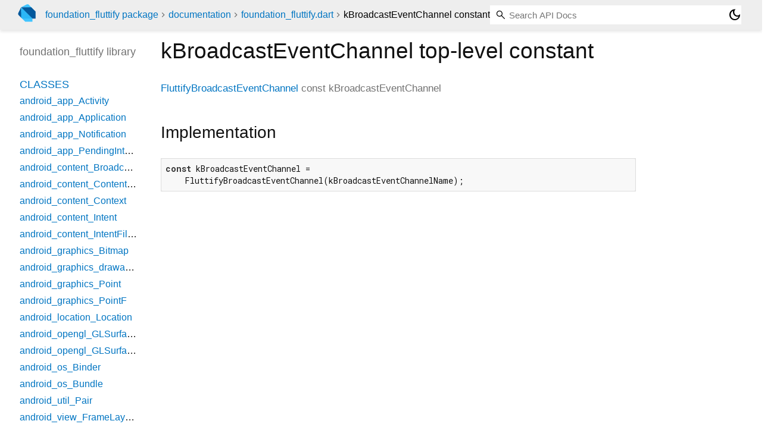

--- FILE ---
content_type: text/html; charset="utf-8"
request_url: https://pub.dev/documentation/foundation_fluttify/0.13.0+1/foundation_fluttify/kBroadcastEventChannel-constant.html
body_size: 1449
content:
<!DOCTYPE html>
<html lang="en"><head><meta name="robots" content="noindex"/><script type="text/javascript" src="https://www.googletagmanager.com/gtm.js?id=GTM-MX6DBN9" async="async"></script><script type="text/javascript" src="/static/hash-biviks7u/js/gtm.js"></script><meta charset="utf-8"/><meta http-equiv="X-UA-Compatible" content="IE=edge"/><meta name="viewport" content="width=device-width, height=device-height, initial-scale=1, user-scalable=no"/><meta name="generator" content="made with love by dartdoc"/><meta name="description" content="API docs for the kBroadcastEventChannel constant from the foundation_fluttify library, for the Dart programming language."/><title>kBroadcastEventChannel constant - foundation_fluttify library - Dart API</title><link rel="canonical" href="https://pub.dev/documentation/foundation_fluttify/0.13.0+1/foundation_fluttify/kBroadcastEventChannel-constant.html"/><meta rel="alternate" href="/documentation/foundation_fluttify/latest/"/><link rel="preconnect" href="https://fonts.gstatic.com"/><link rel="stylesheet" href="https://fonts.googleapis.com/css2?family=Roboto+Mono:ital,wght@0,300;0,400;0,500;0,700;1,400&amp;display=swap"/><link rel="stylesheet" href="https://fonts.googleapis.com/css2?family=Material+Symbols+Outlined:opsz,wght,FILL,GRAD@24,400,0,0"/><link rel="stylesheet" href="/static/hash-biviks7u/css/dartdoc.css"/><link rel="icon" href="/favicon.ico?hash=nk4nss8c7444fg0chird9erqef2vkhb8"/></head><body class="light-theme" data-base-href="../" data-using-base-href="false"><noscript><iframe src="https://www.googletagmanager.com/ns.html?id=GTM-MX6DBN9" height="0" width="0" style="display:none;visibility:hidden"></iframe></noscript><script src="/static/hash-biviks7u/js/dark-init.js"></script><div id="overlay-under-drawer"></div><header id="title"><span id="sidenav-left-toggle" class="material-symbols-outlined" role="button" tabindex="0">menu</span><a class="hidden-xs" href="/"><img src="/static/hash-biviks7u/img/dart-logo.svg" alt="" width="30" height="30" role="presentation" aria-label="Go to the landing page of pub.dev" style="height: 30px; margin-right: 1em;"/></a><ol class="breadcrumbs gt-separated dark hidden-xs"><li><a href="/packages/foundation_fluttify/versions/0.13.0+1">foundation_fluttify package</a></li><li><a href="../index.html">documentation</a></li><li><a href="../foundation_fluttify/">foundation_fluttify.dart</a></li><li class="self-crumb">kBroadcastEventChannel constant</li></ol><div class="self-name">kBroadcastEventChannel constant</div><form class="search navbar-right" role="search"><input id="search-box" class="form-control typeahead" type="text" placeholder="Loading search..." autocomplete="off"/></form><button id="theme-button" class="toggle" aria-label="Light and dark mode toggle" title="Toggle between light and dark mode"><span id="dark-theme-button" class="material-symbols-outlined" aria-hidden="true">dark_mode</span><span id="light-theme-button" class="material-symbols-outlined" aria-hidden="true">light_mode</span></button></header><main><div id="dartdoc-main-content" class="main-content" data-above-sidebar="foundation_fluttify/foundation_fluttify-library-sidebar.html" data-below-sidebar="">
      <div>
<h1><span class="kind-top-level-property">kBroadcastEventChannel</span> top-level constant 
 
</h1></div>

        <div class="multi-line-signature">
          
          <a href="../foundation_fluttify/FluttifyBroadcastEventChannel-class.html">FluttifyBroadcastEventChannel</a>
          const <span class="name ">kBroadcastEventChannel</span>
          

        </div>
        

        
<div class="summary source-code" id="source">
  <h2><span>Implementation</span></h2>
  <pre class="language-dart"><code class="language-dart">const kBroadcastEventChannel =
    FluttifyBroadcastEventChannel(kBroadcastEventChannelName);</code></pre>
</div>



  </div><div id="dartdoc-sidebar-left" class="sidebar sidebar-offcanvas-left"><header id="header-search-sidebar" class="hidden-l"><form class="search-sidebar" role="search"><input id="search-sidebar" class="form-control typeahead" type="text" placeholder="Loading search..." autocomplete="off"/></form></header><ol id="sidebar-nav" class="breadcrumbs gt-separated dark hidden-l"><li><a href="/packages/foundation_fluttify/versions/0.13.0+1">foundation_fluttify package</a></li><li><a href="../index.html">documentation</a></li><li><a href="../foundation_fluttify/">foundation_fluttify</a></li><li class="self-crumb">kBroadcastEventChannel constant</li></ol>
    <!-- The search input and breadcrumbs below are only responsively visible at low resolutions. -->



    <h5>foundation_fluttify library</h5>
    <div id="dartdoc-sidebar-left-content"></div>
  </div><div id="dartdoc-sidebar-right" class="sidebar sidebar-offcanvas-right">
  </div></main><footer><span class="no-break">foundation_fluttify 0.13.0+1</span></footer><script src="/static/hash-biviks7u/dartdoc/resources/highlight.pack.js"></script><script src="/static/hash-biviks7u/dartdoc/resources/docs.dart.js"></script></body></html>

--- FILE ---
content_type: text/html; charset="utf-8"
request_url: https://pub.dev/documentation/foundation_fluttify/0.13.0+1/foundation_fluttify/foundation_fluttify-library-sidebar.html
body_size: 1053
content:
<ol>
      <li class="section-title"><a href="foundation_fluttify/#classes">Classes</a></li>
        <li><a href="foundation_fluttify/android_app_Activity-class.html">android_app_Activity</a></li>
        <li><a href="foundation_fluttify/android_app_Application-class.html">android_app_Application</a></li>
        <li><a href="foundation_fluttify/android_app_Notification-class.html">android_app_Notification</a></li>
        <li><a href="foundation_fluttify/android_app_PendingIntent-class.html">android_app_PendingIntent</a></li>
        <li><a href="foundation_fluttify/android_content_BroadcastReceiver-class.html">android_content_BroadcastReceiver</a></li>
        <li><a href="foundation_fluttify/android_content_ContentProvider-class.html">android_content_ContentProvider</a></li>
        <li><a href="foundation_fluttify/android_content_Context-class.html">android_content_Context</a></li>
        <li><a href="foundation_fluttify/android_content_Intent-class.html">android_content_Intent</a></li>
        <li><a href="foundation_fluttify/android_content_IntentFilter-class.html">android_content_IntentFilter</a></li>
        <li><a href="foundation_fluttify/android_graphics_Bitmap-class.html">android_graphics_Bitmap</a></li>
        <li><a href="foundation_fluttify/android_graphics_drawable_Drawable-class.html">android_graphics_drawable_Drawable</a></li>
        <li><a href="foundation_fluttify/android_graphics_Point-class.html">android_graphics_Point</a></li>
        <li><a href="foundation_fluttify/android_graphics_PointF-class.html">android_graphics_PointF</a></li>
        <li><a href="foundation_fluttify/android_location_Location-class.html">android_location_Location</a></li>
        <li><a href="foundation_fluttify/android_opengl_GLSurfaceView-class.html">android_opengl_GLSurfaceView</a></li>
        <li><a href="foundation_fluttify/android_opengl_GLSurfaceViewWidget-class.html">android_opengl_GLSurfaceViewWidget</a></li>
        <li><a href="foundation_fluttify/android_os_Binder-class.html">android_os_Binder</a></li>
        <li><a href="foundation_fluttify/android_os_Bundle-class.html">android_os_Bundle</a></li>
        <li><a href="foundation_fluttify/android_util_Pair-class.html">android_util_Pair</a></li>
        <li><a href="foundation_fluttify/android_view_FrameLayoutWidget-class.html">android_view_FrameLayoutWidget</a></li>
        <li><a href="foundation_fluttify/android_view_MotionEvent-class.html">android_view_MotionEvent</a></li>
        <li><a href="foundation_fluttify/android_view_SurfaceView-class.html">android_view_SurfaceView</a></li>
        <li><a href="foundation_fluttify/android_view_SurfaceViewWidget-class.html">android_view_SurfaceViewWidget</a></li>
        <li><a href="foundation_fluttify/android_view_View-class.html">android_view_View</a></li>
        <li><a href="foundation_fluttify/android_view_ViewGroup-class.html">android_view_ViewGroup</a></li>
        <li><a href="foundation_fluttify/android_widget_FrameLayout-class.html">android_widget_FrameLayout</a></li>
        <li><a href="foundation_fluttify/android_widget_ImageView-class.html">android_widget_ImageView</a></li>
        <li><a href="foundation_fluttify/android_widget_LinearLayout-class.html">android_widget_LinearLayout</a></li>
        <li><a href="foundation_fluttify/android_widget_RelativeLayout-class.html">android_widget_RelativeLayout</a></li>
        <li><a href="foundation_fluttify/android_widget_TextView-class.html">android_widget_TextView</a></li>
        <li><a href="foundation_fluttify/Array-class.html">Array</a></li>
        <li><a href="foundation_fluttify/CAAnimation-class.html">CAAnimation</a></li>
        <li><a href="foundation_fluttify/CABasicAnimation-class.html">CABasicAnimation</a></li>
        <li><a href="foundation_fluttify/CAPropertyAnimation-class.html">CAPropertyAnimation</a></li>
        <li><a href="foundation_fluttify/CGPoint-class.html">CGPoint</a></li>
        <li><a href="foundation_fluttify/CGRect-class.html">CGRect</a></li>
        <li><a href="foundation_fluttify/CGSize-class.html">CGSize</a></li>
        <li><a href="foundation_fluttify/FluttifyBroadcastEventChannel-class.html">FluttifyBroadcastEventChannel</a></li>
        <li><a href="foundation_fluttify/FluttifyMessageCodec-class.html">FluttifyMessageCodec</a></li>
        <li><a href="foundation_fluttify/java_io_File-class.html">java_io_File</a></li>
        <li><a href="foundation_fluttify/java_lang_Object-class.html">java_lang_Object</a></li>
        <li><a href="foundation_fluttify/java_lang_Throwable-class.html">java_lang_Throwable</a></li>
        <li><a href="foundation_fluttify/NSData-class.html">NSData</a></li>
        <li><a href="foundation_fluttify/NSDate-class.html">NSDate</a></li>
        <li><a href="foundation_fluttify/NSError-class.html">NSError</a></li>
        <li><a href="foundation_fluttify/NSObject-class.html">NSObject</a></li>
        <li><a href="foundation_fluttify/NSOperation-class.html">NSOperation</a></li>
        <li><a href="foundation_fluttify/NSURL-class.html">NSURL</a></li>
        <li><a href="foundation_fluttify/NSUserActivity-class.html">NSUserActivity</a></li>
        <li><a href="foundation_fluttify/NSValue-class.html">NSValue</a></li>
        <li><a href="foundation_fluttify/org_json_JSONObject-class.html">org_json_JSONObject</a></li>
        <li><a href="foundation_fluttify/Ref-class.html">Ref</a></li>
        <li><a href="foundation_fluttify/ScopedReleasePool-class.html">ScopedReleasePool</a></li>
        <li><a href="foundation_fluttify/ScopedReleasePoolState-class.html">ScopedReleasePoolState</a></li>
        <li><a href="foundation_fluttify/UIApplication-class.html">UIApplication</a></li>
        <li><a href="foundation_fluttify/UIApplicationShortcutItem-class.html">UIApplicationShortcutItem</a></li>
        <li><a href="foundation_fluttify/UIColor-class.html">UIColor</a></li>
        <li><a href="foundation_fluttify/UIControl-class.html">UIControl</a></li>
        <li><a href="foundation_fluttify/UIEdgeInsets-class.html">UIEdgeInsets</a></li>
        <li><a href="foundation_fluttify/UIImage-class.html">UIImage</a></li>
        <li><a href="foundation_fluttify/UIImageView-class.html">UIImageView</a></li>
        <li><a href="foundation_fluttify/UIUserNotificationSettings-class.html">UIUserNotificationSettings</a></li>
        <li><a href="foundation_fluttify/UIView-class.html">UIView</a></li>
        <li><a href="foundation_fluttify/UIViewController-class.html">UIViewController</a></li>
        <li><a href="foundation_fluttify/UIViewWidget-class.html">UIViewWidget</a></li>

      <li class="section-title"><a href="foundation_fluttify/#enums">Enums</a></li>
        <li><a href="foundation_fluttify/AVAudioSessionCategoryOptions.html">AVAudioSessionCategoryOptions</a></li>
        <li><a href="foundation_fluttify/CAMediaTimingFillMode.html">CAMediaTimingFillMode</a></li>
        <li><a href="foundation_fluttify/UIBarStyle.html">UIBarStyle</a></li>
        <li><a href="foundation_fluttify/UIStatusBarStyle.html">UIStatusBarStyle</a></li>

      <li class="section-title"><a href="foundation_fluttify/#mixins">Mixins</a></li>
        <li><a href="foundation_fluttify/android_os_Parcelable-mixin.html">android_os_Parcelable</a></li>
        <li><a href="foundation_fluttify/android_view_SurfaceHolder-mixin.html">android_view_SurfaceHolder</a></li>
        <li><a href="foundation_fluttify/android_view_SurfaceHolder_Callback-mixin.html">android_view_SurfaceHolder_Callback</a></li>
        <li><a href="foundation_fluttify/android_view_View_OnApplyWindowInsetsListener-mixin.html">android_view_View_OnApplyWindowInsetsListener</a></li>
        <li><a href="foundation_fluttify/android_view_View_OnClickListener-mixin.html">android_view_View_OnClickListener</a></li>
        <li><a href="foundation_fluttify/android_view_View_OnTouchListener-mixin.html">android_view_View_OnTouchListener</a></li>
        <li><a href="foundation_fluttify/CAAction-mixin.html">CAAction</a></li>
        <li><a href="foundation_fluttify/CAMediaTiming-mixin.html">CAMediaTiming</a></li>
        <li><a href="foundation_fluttify/java_io_Closeable-mixin.html">java_io_Closeable</a></li>
        <li><a href="foundation_fluttify/java_io_Serializable-mixin.html">java_io_Serializable</a></li>
        <li><a href="foundation_fluttify/NSCoding-mixin.html">NSCoding</a></li>
        <li><a href="foundation_fluttify/NSCopying-mixin.html">NSCopying</a></li>
        <li><a href="foundation_fluttify/NSMutableCopying-mixin.html">NSMutableCopying</a></li>


      <li class="section-title"><a href="foundation_fluttify/#constants">Constants</a></li>
        <li><a href="foundation_fluttify/kBroadcastEventChannel-constant.html">kBroadcastEventChannel</a></li>
        <li><a href="foundation_fluttify/kBroadcastEventChannelName-constant.html">kBroadcastEventChannelName</a></li>
        <li><a href="foundation_fluttify/kMethodChannelName-constant.html">kMethodChannelName</a></li>
        <li><a href="foundation_fluttify/kMethodCodec-constant.html">kMethodCodec</a></li>
        <li><a href="foundation_fluttify/kSensorEventChannel-constant.html">kSensorEventChannel</a></li>
        <li><a href="foundation_fluttify/kSensorEventChannelName-constant.html">kSensorEventChannelName</a></li>

      <li class="section-title"><a href="foundation_fluttify/#properties">Properties</a></li>
        <li><a href="foundation_fluttify/applicationContinueUserActivityRestorationHandler.html">applicationContinueUserActivityRestorationHandler</a></li>
        <li><a href="foundation_fluttify/applicationDidBecomeActive.html">applicationDidBecomeActive</a></li>
        <li><a href="foundation_fluttify/applicationDidEnterBackground.html">applicationDidEnterBackground</a></li>
        <li><a href="foundation_fluttify/applicationDidFinishLaunchingWithOptions.html">applicationDidFinishLaunchingWithOptions</a></li>
        <li><a href="foundation_fluttify/applicationDidReceiveRemoteNotificationFetchCompletionHandler.html">applicationDidReceiveRemoteNotificationFetchCompletionHandler</a></li>
        <li><a href="foundation_fluttify/applicationDidRegisterForRemoteNotificationsWithDeviceToken.html">applicationDidRegisterForRemoteNotificationsWithDeviceToken</a></li>
        <li><a href="foundation_fluttify/applicationDidRegisterUserNotificationSettings.html">applicationDidRegisterUserNotificationSettings</a></li>
        <li><a href="foundation_fluttify/applicationHandleEventsForBackgroundURLSessionCompletionHandler.html">applicationHandleEventsForBackgroundURLSessionCompletionHandler</a></li>
        <li><a href="foundation_fluttify/applicationHandleOpenURL.html">applicationHandleOpenURL</a></li>
        <li><a href="foundation_fluttify/applicationOpenURLOptions.html">applicationOpenURLOptions</a></li>
        <li><a href="foundation_fluttify/applicationOpenURLSourceApplicationAnnotation.html">applicationOpenURLSourceApplicationAnnotation</a></li>
        <li><a href="foundation_fluttify/applicationPerformActionForShortcutItemCompletionHandler.html">applicationPerformActionForShortcutItemCompletionHandler</a></li>
        <li><a href="foundation_fluttify/applicationPerformFetchWithCompletionHandler.html">applicationPerformFetchWithCompletionHandler</a></li>
        <li><a href="foundation_fluttify/applicationWillEnterForeground.html">applicationWillEnterForeground</a></li>
        <li><a href="foundation_fluttify/applicationWillFinishLaunchingWithOptions.html">applicationWillFinishLaunchingWithOptions</a></li>
        <li><a href="foundation_fluttify/applicationWillResignActive.html">applicationWillResignActive</a></li>
        <li><a href="foundation_fluttify/applicationWillTerminate.html">applicationWillTerminate</a></li>
        <li><a href="foundation_fluttify/fluttifyLogEnabled.html">fluttifyLogEnabled</a></li>
        <li><a href="foundation_fluttify/gGlobalReleasePool.html">gGlobalReleasePool</a></li>
        <li><a href="foundation_fluttify/gReleasePoolStack.html">gReleasePoolStack</a></li>
        <li><a href="foundation_fluttify/kMethodChannel.html">kMethodChannel</a></li>

      <li class="section-title"><a href="foundation_fluttify/#functions">Functions</a></li>
        <li><a href="foundation_fluttify/clearHeap.html">clearHeap</a></li>
        <li><a href="foundation_fluttify/clearStack.html">clearStack</a></li>
        <li><a href="foundation_fluttify/enableFluttifyLog.html">enableFluttifyLog</a></li>
        <li><a href="foundation_fluttify/FoundationFluttifyAndroidAs.html">FoundationFluttifyAndroidAs</a></li>
        <li><a href="foundation_fluttify/FoundationFluttifyIOSAs.html">FoundationFluttifyIOSAs</a></li>
        <li><a class="deprecated" href="foundation_fluttify/getAssetPath.html">getAssetPath</a></li>
        <li><a href="foundation_fluttify/log.html">log</a></li>
        <li><a href="foundation_fluttify/platform.html">platform</a></li>
        <li><a href="foundation_fluttify/presentViewController.html">presentViewController</a></li>
        <li><a href="foundation_fluttify/pushStack.html">pushStack</a></li>
        <li><a href="foundation_fluttify/pushStackJsonable.html">pushStackJsonable</a></li>
        <li><a href="foundation_fluttify/setupOrientationSensor.html">setupOrientationSensor</a></li>
        <li><a href="foundation_fluttify/startActivity.html">startActivity</a></li>
        <li><a href="foundation_fluttify/startActivityForResult.html">startActivityForResult</a></li>
        <li><a href="foundation_fluttify/viewId2RefId.html">viewId2RefId</a></li>

      <li class="section-title"><a href="foundation_fluttify/#typedefs">Typedefs</a></li>
        <li><a href="foundation_fluttify/Action0.html">Action0</a></li>
        <li><a href="foundation_fluttify/Action1.html">Action1</a></li>
        <li><a href="foundation_fluttify/Action2.html">Action2</a></li>
        <li><a href="foundation_fluttify/Action3.html">Action3</a></li>
        <li><a href="foundation_fluttify/Action4.html">Action4</a></li>
        <li><a href="foundation_fluttify/Action5.html">Action5</a></li>
        <li><a href="foundation_fluttify/Action6.html">Action6</a></li>
        <li><a href="foundation_fluttify/Action7.html">Action7</a></li>
        <li><a href="foundation_fluttify/Action8.html">Action8</a></li>
        <li><a href="foundation_fluttify/Action9.html">Action9</a></li>
        <li><a href="foundation_fluttify/ApplicationContinueUserActivityRestorationHandler.html">ApplicationContinueUserActivityRestorationHandler</a></li>
        <li><a href="foundation_fluttify/ApplicationDidBecomeActive.html">ApplicationDidBecomeActive</a></li>
        <li><a href="foundation_fluttify/ApplicationDidEnterBackground.html">ApplicationDidEnterBackground</a></li>
        <li><a href="foundation_fluttify/ApplicationDidFinishLaunchingWithOptions.html">ApplicationDidFinishLaunchingWithOptions</a></li>
        <li><a href="foundation_fluttify/ApplicationDidReceiveRemoteNotificationFetchCompletionHandler.html">ApplicationDidReceiveRemoteNotificationFetchCompletionHandler</a></li>
        <li><a href="foundation_fluttify/ApplicationDidRegisterForRemoteNotificationsWithDeviceToken.html">ApplicationDidRegisterForRemoteNotificationsWithDeviceToken</a></li>
        <li><a href="foundation_fluttify/ApplicationDidRegisterUserNotificationSettings.html">ApplicationDidRegisterUserNotificationSettings</a></li>
        <li><a href="foundation_fluttify/ApplicationHandleEventsForBackgroundURLSessionCompletionHandler.html">ApplicationHandleEventsForBackgroundURLSessionCompletionHandler</a></li>
        <li><a href="foundation_fluttify/ApplicationHandleOpenURL.html">ApplicationHandleOpenURL</a></li>
        <li><a href="foundation_fluttify/ApplicationOpenURLOptions.html">ApplicationOpenURLOptions</a></li>
        <li><a href="foundation_fluttify/ApplicationOpenURLSourceApplicationAnnotation.html">ApplicationOpenURLSourceApplicationAnnotation</a></li>
        <li><a href="foundation_fluttify/ApplicationPerformActionForShortcutItemCompletionHandler.html">ApplicationPerformActionForShortcutItemCompletionHandler</a></li>
        <li><a href="foundation_fluttify/ApplicationPerformFetchWithCompletionHandler.html">ApplicationPerformFetchWithCompletionHandler</a></li>
        <li><a href="foundation_fluttify/ApplicationWillEnterForeground.html">ApplicationWillEnterForeground</a></li>
        <li><a href="foundation_fluttify/ApplicationWillFinishLaunchingWithOptions.html">ApplicationWillFinishLaunchingWithOptions</a></li>
        <li><a href="foundation_fluttify/ApplicationWillResignActive.html">ApplicationWillResignActive</a></li>
        <li><a href="foundation_fluttify/ApplicationWillTerminate.html">ApplicationWillTerminate</a></li>
        <li><a href="foundation_fluttify/Function0.html">Function0</a></li>
        <li><a href="foundation_fluttify/Function1.html">Function1</a></li>
        <li><a href="foundation_fluttify/Function2.html">Function2</a></li>
        <li><a href="foundation_fluttify/Function3.html">Function3</a></li>
        <li><a href="foundation_fluttify/Function4.html">Function4</a></li>
        <li><a href="foundation_fluttify/Function5.html">Function5</a></li>
        <li><a href="foundation_fluttify/Function6.html">Function6</a></li>
        <li><a href="foundation_fluttify/Function7.html">Function7</a></li>
        <li><a href="foundation_fluttify/Function8.html">Function8</a></li>
        <li><a href="foundation_fluttify/Function9.html">Function9</a></li>
        <li><a href="foundation_fluttify/FutureValueChanged.html">FutureValueChanged</a></li>
        <li><a href="foundation_fluttify/FutureVoidCallback.html">FutureVoidCallback</a></li>
        <li><a href="foundation_fluttify/OnUIViewCreated.html">OnUIViewCreated</a></li>


      <li class="section-title"><a href="foundation_fluttify/#extensions">Extensions</a></li>
        <li><a href="foundation_fluttify/CGPointListX.html">CGPointListX</a></li>
        <li><a href="foundation_fluttify/ImageProviderX.html">ImageProviderX</a></li>
        <li><a href="foundation_fluttify/NSObjectListX.html">NSObjectListX</a></li>
        <li><a href="foundation_fluttify/Ref_Batch.html">Ref_Batch</a></li>
        <li><a href="foundation_fluttify/RefList_Batch.html">RefList_Batch</a></li>
</ol>
